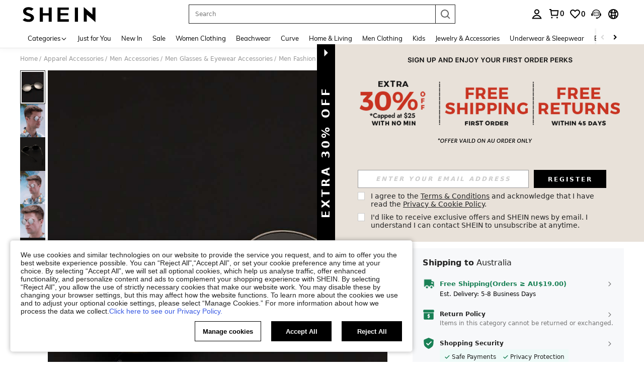

--- FILE ---
content_type: image/svg+xml
request_url: https://shein.ltwebstatic.com/svgicons/icons/sh_pc_sui_icon_cod_green_18px.svg
body_size: 226
content:
<svg width="18" height="18" viewBox="0 0 18 18" fill="none" xmlns="http://www.w3.org/2000/svg">
<rect width="18" height="18" fill="white" fill-opacity="0.01"/>
<path d="M16.2505 15.1887C16.2501 15.7751 15.7744 16.251 15.188 16.2512H2.81299C2.22643 16.2512 1.75088 15.7752 1.75049 15.1887V6.50024H16.2505V15.1887ZM8.40576 8.66821L8.30225 8.7063C7.70642 8.9518 7.34329 9.46925 7.34326 10.1047C7.34355 10.892 7.82382 11.3245 8.76807 11.6877L8.92139 11.7532C9.21922 11.8882 9.29636 11.9883 9.29639 12.1223C9.29601 12.274 9.13721 12.38 8.88232 12.3801C8.61595 12.3801 8.31905 12.2923 8.10498 12.1506L7.65869 11.8538L7.19971 13.1165L7.45947 13.2991L7.54932 13.3577C7.76774 13.489 8.0446 13.5869 8.33643 13.6379L8.35693 13.6409V14.3752H9.63818V13.5618L9.73975 13.5247C10.3593 13.2677 10.7504 12.7206 10.7505 12.0735C10.7504 11.275 10.32 10.8165 9.51123 10.469L9.40283 10.4241C9.34078 10.3986 9.28435 10.3749 9.23389 10.3528L9.09814 10.2903C8.85795 10.174 8.79748 10.103 8.79736 10.0217C8.79755 9.91777 8.87945 9.84595 9.12354 9.84595C9.32477 9.84605 9.49228 9.88425 9.64307 9.94946L9.71338 9.98169L9.79932 10.0286L10.2222 10.2659L10.6958 9.02368L10.3911 8.84399L10.2856 8.78638C10.1073 8.69606 9.91597 8.63165 9.7085 8.59106L9.68213 8.58716L9.68311 7.87524H8.40576V8.66821ZM15.937 1.75024C16.5238 1.75025 16.9995 2.22594 16.9995 2.81274V4.68774C16.9995 5.27455 16.5238 5.75024 15.937 5.75024H2.06201C1.47521 5.75024 0.999512 5.27455 0.999512 4.68774V2.81274C0.999512 2.22594 1.47521 1.75024 2.06201 1.75024H15.937Z" fill="#198055"/>
</svg>


--- FILE ---
content_type: text/plain;charset=UTF-8
request_url: https://us-fp.apitd.net/web/v2?partner=shein_central
body_size: 583
content:
{"code":"000","result":"zdLfnxou/6z4SIHlcxHsRnu/WuE6wDXoSFSKalTOeMflg4LWk7QX80Bn1oDxtDeFF73Ligf659dOyirLZthAHxAOafueZcor6BIQLtmHBEDDa3G6iUhFk5MkBDF3SF8sREf4cfQ/54eDBQ56XXmj7YNk52nArMopwJjeQEY6nXb2AzlvPrG12r8d57jxS9cGhOEh0lVKuhW+HCJ8CpeFA90DOO9Di/NcrYBvwIpn/[base64]/SSxj/FA6RGKNOcexHQL9sIawOnwV5XK164TfCMJaEYMJx8udtaOP+ruAgXdmKXvgG1zdmWPKmsIbdT/1jI30Q==","requestId":"phbxbnahl06854eyta1q9e145k58qgndz233dz35ufjej6za"}

--- FILE ---
content_type: text/javascript; charset=utf-8
request_url: https://au.shein.com/devices/v3/profile/web?callback=smCB_1769899614732&organization=FPNyuLhAtVnAeldjikus&smdata=W7N7Uu94bq%2BVmrg%2BpkkKvFZgZI6vVFKHgE8GfCmwY%2FusTzzQVZJsQ2ZWEneQnkiPC3TBMmkTnU%2FKw4Eh0jvEy6Z6mt5Qn44I3hTJ79sAKAZZtILmq%2FEbuvDQeSEcqqvwtMhYnWsWYdMPIAJgiui1SwLWG4Pf7%2FH%2BculbN6U8R90ilLvIxnoDasMj6A8jtfqCRFwnDTQ9O9slsjC17D62VAMGtCauieKjg8tTDrkiiXbnB%2BYmRaCz73D0eKeaGD11Pgs2dth9LEKEBccnHaHE2rNowUYdTRcnjqkMW55ip%2Bv9gQDj6y4WN5950%2FvsPUg3sC9fpKbJ%2F7MYqfEwBaZjTy%2FiEZgqqOwQXLYwC8lFwb3d8gQ2SRfaUVaEjasxNBMoMkxFARPWSjtMy8rkflBKBOGEHeEY%2F1S8zxMoteb%2B0L06wdW4j%2BI4z9bqtdiTotrNuJnxvy3yYaZnF5En0eENxk%2BzyTCNp9D5VZMEQzWcZrEBY5lV3Z3zGfiLtuSB8BCbyLoOTZ%2FLJjlFT13HbqaLOhANv3CKCSQtA6DdVBaPIjeuF5jlijrQ47BKBmiOmce9hvkL2zUwLe4Lov0BeNfDvFDt%2B83YctAEUTXdD7SPUzNBhz58TsGawF7vRFQkuBtMm7ZDkAyeLys32fjLof9m%2FsK65AWVmRUc%2Fe25ZGSBsYpfMTQHAOg2r%2B7Yx7ikm9jj%2FnK%2BRpcORGkEXU%2BZ%2B0IuNgBnokWu1eTdE%2BYNhaYePJYkz8mSWmJ06j5MJzIMyA60HlM3rpkrJR1D%2Bn%2BRiopkhHoronPrRfZTiI6ACn3zf3QhGHQtkPrW0qkAuLp7nIyWxayKWm6Fri6yJeunKsJ0jageFHtLsKmRG08t6deNCva84z6q0a6VPGXeUjtLRxfDCmou9h4YvEQ%2BVaLdMnPMVU2Os28X3bW0cXwLJWQesWlc8X1S8AsTIt8P6Kw1HT3GB6mLnruNiZoV9scy02focPFMlV87wstJsHG5o20EmGJ1lrkC0erdicACm%2FPupsyIO9BAPs558RBrUElHw9QIqra08%2Fff%2B4A3Qi%2FPyjT4kAqmhujDpiUDuyM3wSYCiwC6ItlOb%2FZO%2BxneDXnSYvg%2F7BcEJa38wXahWnR%2BX9NpmGw%2BeqH9nd8xMJkMyztDfXe63ARaWhS%2Bc1gC%2F%2BpgSjWMtxPyr9s1gnWEwGLCN9RLDsjl4Q4AEmuSwky35vKuEkqxV8lyqt1Hw0%2FUPjENr%2Bk5Xz1yOT5IAvoGwFKHjEfXWRT2E2qUAgue4i4ky4sMAMtYee%2BEs%2FlUD9S4K0lwWf%2F%2F%2FYTTXbBoXi5txBBkTkWitSAbe1mM1bfyjstk9heNfe9Znac%2B0iqWLqzwZS2x1HEPFJ5DLUlX5FCuEnpcU%2F2D0vMU%3D1487577677129&os=web&version=2.0.0
body_size: -329
content:
window['smCB_1769899614732'] && smCB_1769899614732({"code":1100,"detail":{"len":"12","sign":"kqnHTg5SnnBnnV8ta/7z7A==","timestamp":"1487582755342"},"requestId":"6fc650cf967b91a33cfebc45f7d5d0fa"})

--- FILE ---
content_type: application/javascript
request_url: https://sc.ltwebstatic.com/she_dist/assets/42950.af5aeefa0a414a47.js
body_size: -98
content:
"use strict";(self.webpackChunkSHEIN_W=self.webpackChunkSHEIN_W||[]).push([[42950],{42950:(e,r,i)=>{i.r(r);var t=i(945286),n=i(884880);t.A.register(n.R2.TAX_RELIEF,(()=>Promise.all([i.e(43212),i.e(89740),i.e(52074),i.e(61065),i.e(36654)]).then(i.bind(i,979267))),{priority:n.WT[n.R2.TAX_RELIEF],region:n.aX.CHECKOUT_LIST,condition:()=>!0,type:n.WZ.FUNCTION,_renderType:"autoMount",containerId:".checkout-tax-relief__dialog"})}}]);
//# sourceMappingURL=42950.af5aeefa0a414a47.js.map